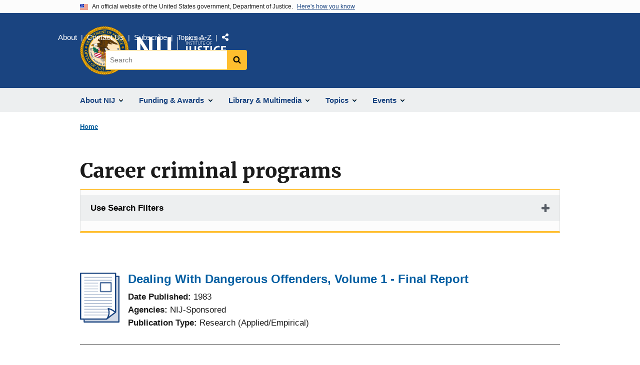

--- FILE ---
content_type: text/plain
request_url: https://www.google-analytics.com/j/collect?v=1&_v=j102&a=380141794&t=pageview&_s=1&dl=https%3A%2F%2Fnij.ojp.gov%2Ftaxonomy%2Fterm%2Fcareer-criminal-programs&ul=en-us%40posix&dt=Career%20criminal%20programs%20%7C%20National%20Institute%20of%20Justice&sr=1280x720&vp=1280x720&_u=YEBAAEABAAAAACAAI~&jid=1607164820&gjid=41086358&cid=1816951389.1767113254&tid=UA-36811135-1&_gid=201167508.1767113254&_r=1&_slc=1&gtm=45He5ca1n81M5Q6TQ5v79456962za200zd79456962&gcd=13l3l3l3l1l1&dma=0&tag_exp=103116026~103200004~104527906~104528500~104684208~104684211~105391253~115583767~115938466~115938468~115985661~116184927~116184929~116251938~116251940&z=1523737997
body_size: -449
content:
2,cG-0V898RJ15D